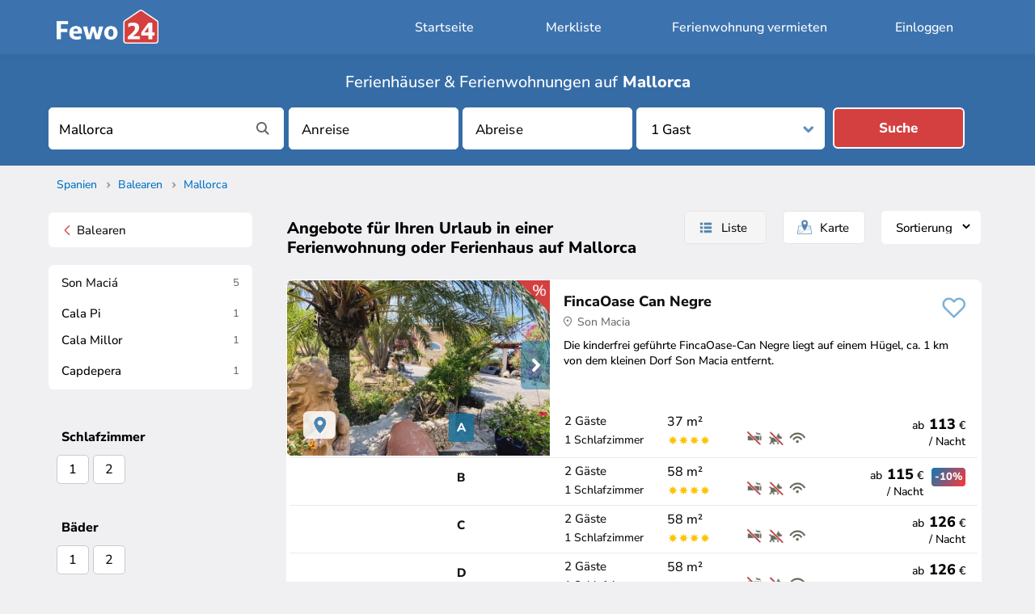

--- FILE ---
content_type: text/html; charset=UTF-8
request_url: https://www.fewo24.de/mallorca.html
body_size: 16545
content:
<!DOCTYPE html>
<html lang="de">
<head prefix="og: http://ogp.me/ns# fb: http://ogp.me/ns/fb#">
<meta charset="utf-8" />
<title>Ferienwohnungen & Ferienhäuser auf Mallorca mieten | Fewo24</title>
<meta name="robots" content="index,follow" />
<meta name="viewport" content="width=device-width, initial-scale=1.0" />
<link rel="canonical" href="https://www.fewo24.de/mallorca.html" />
<meta name="theme-color" content="#3C73AF" />
<meta name="msapplication-navbutton-color" content="#3C73AF" />
<link rel="mask-icon" href="/css/icons/fewo24-app.svg" color="#3C73AF" />
<meta name="mobile-web-app-capable" content="yes" />
<meta name="apple-mobile-web-app-title" content="Fewo24.de" />
<meta name="apple-mobile-web-app-status-bar-style" content="default" />
<meta name="description" content="Ferienwohnungen, Ferienhäuser, Fincas auf Mallorca ☀️ für den Strandurlaub ☀️ von privat mieten ✔️ ohne Provision ✔️ FEWO 24" />
<meta property="og:title" content="Ferienwohnungen & Ferienhäuser auf Mallorca mieten | Fewo24" />
<meta property="og:description" content="Ferienwohnungen, Ferienhäuser, Fincas auf Mallorca ☀️ für den Strandurlaub ☀️ von privat mieten ✔️ ohne Provision ✔️ FEWO 24" />
<meta property="og:image" content="https://www.fewo24.de/images/share/mallorca.jpg" />
<meta property="og:type" content="website" />
<meta property="og:url" content="https://www.fewo24.de/mallorca.html" />
<meta name="twitter:card" content="summary_large_image" />
<meta name="twitter:title" content="Ferienwohnungen & Ferienhäuser auf Mallorca mieten | Fewo24" />
<meta name="twitter:description" content="Ferienwohnungen, Ferienhäuser, Fincas auf Mallorca ☀️ für den Strandurlaub ☀️ von privat mieten ✔️ ohne Provision ✔️ FEWO 24" />
<meta name="twitter:image" content="https://www.fewo24.de/images/share/mallorca.jpg" />
<meta name="twitter:site" content="@Fewo24" />
<meta name="twitter:creator" content="@Fewo24" />
<meta name="application-name" content="Fewo24.de">
<link rel="manifest" href="/manifest.json" />
<link rel="icon" type="image/png" sizes="192x192" href="/css/icons/fewo24-192x192.png" />
<link rel="icon" type="image/png" sizes="32x32" href="/css/icons/fewo24-32x32.png" />
<link rel="apple-touch-icon" href="/images/apple/apple-touch-icon-144x144.png" />
<link rel="styleSheet" type="text/css" href="/css/standard.css?version=34" />
<link rel="styleSheet" type="text/css" media="screen and (min-width: 768px)" href="/css/desktop.css?version=34" />
</head><body>
<header>
<div id="header_full">
<div id="header">

<div class="mobile" style="float: left; margin-top: 0; margin-left: 6px; margin-right: 20px">
<span id="m_menu_clk"><span class="ic_menu"></span></span>
</div>


<ul id="m_menu" style="display: none">
<li><a href="/">Suchen & Buchen</a></li>
<li><a data-location="/meine-auswahl/">Merkliste</a></li>
<li><a data-location="/ferienwohnung-vermieten.htm">Ferienwohnung vermieten</a></li>
<li><a data-location="/login">Einloggen</a></li>
</ul>

<div id="logo" itemscope itemtype="http://schema.org/Organization">
<a itemprop="url" href="https://www.fewo24.de/" title="Fewo24"><div id="logo_image"></div></a>
<meta itemprop="logo" content="https://www.fewo24.de/images/fewo24-logo.jpg" />
<meta itemprop="name" content="Fewo24 e.K. Ferienwohnungen" />
<meta itemprop="sameAs" content="https://www.facebook.com/Fewo24" />
<meta itemprop="sameAs" content="https://instagram.com/fewo24.de" />
<meta itemprop="sameAs" content="https://twitter/Fewo24" />
</div>

<div class="desktop"><a class="header" data-location="/login">Einloggen</a></div><div class="desktop"><a class="header" href="/ferienwohnung-vermieten.htm">Ferienwohnung vermieten</a></div><div class="desktop" style="margin-left: -30px"><div id="sum_favoriten"></div></div><div class="desktop"><a class="header" id="log_in" data-location="/meine-auswahl/">Merkliste</a></div><div class="desktop" style="margin-right: 25px"><a class="header" href="/" title="Ferienhaus und Ferienwohnung suchen & buchen">Startseite</a></div><div class="obj_mobile" style="float: right; margin-top: 6px; margin-right: 16px; color: #FFFFFF"><span id="m_obj_suche_clk"><span class="ic_lupe"></span></span></div>
</div>
</div>
</header>
<div id="title"><div class="pan_reg"><div><h1><span>Ferienhäuser &amp; Ferienwohnungen auf</span> <strong>Mallorca</strong></h1></div></div><div class="sb" id="ferienwohnungen"><div class="sb_center"><form method="POST" action="/mallorca.html" name="freimeldung"><input id="ac_ses_id" name="ses_id" type="hidden" value="" /><label aria-label="Stichwort"><input id="ac" class="acInput" name="q" placeholder="Reiseziel oder Objekt-Nr." type="text" value="Mallorca" onclick="if (document.freimeldung.q.value == 'Mallorca') document.freimeldung.q.value='';" /></label><input type="hidden" name="p_aktion" value="SUBMIT" /><input type="hidden" name="p_regional" value="mallorca" /><input type="hidden" name="p_regional_url" value="/mallorca.html" /><input type="text" value="" id="von-datepicker" style="display: none"><label aria-label="Anreise"><input id="von-datepicker-button" name="p_anreise" value="" type="text" placeholder="Anreise" size="13" readonly="readonly" autocomplete="off" /></label><input type="text" value="" id="bis-datepicker" style="display: none"><label aria-label="Abreise"><input id="bis-datepicker-button" name="p_abreise" value="" type="text" placeholder="Abreise" size="13" readonly="readonly" autocomplete="off" /></label><div class="nt_dropdown"><label aria-label="Personen"><select name="p_personen"><option value="1" selected="selected">1 Gast</option><option value="2">2 Gäste</option><option value="3">3 Gäste</option><option value="4">4 Gäste</option><option value="5">5 Gäste</option><option value="6">6 Gäste</option><option value="7">7 Gäste</option><option value="8">8 Gäste</option><option value="9">9 Gäste</option><option value="10">10 Gäste</option><option value="11">11 Gäste</option><option value="12">12+</option></select></label></div><button type="submit" class="button_suche">Suche</button></form></div></div></div><div class="desktop" style="margin-top: 18px; margin-bottom: 10px"><ol id="breadcrumb" itemtype="http://schema.org/BreadcrumbList" itemscope=""><li itemtype="http://schema.org/ListItem" itemprop="itemListElement" itemscope=""><a itemprop="item" href="/spanien.html" class="s" title="Spanien"><span itemprop="name">Spanien</span></a><span class="cr">&gt;</span><meta itemprop="position" content="1"></li><li itemtype="http://schema.org/ListItem" itemprop="itemListElement" itemscope=""><a itemprop="item" href="/balearen.html" class="s" title="Balearen"><span itemprop="name">Balearen</span></a><span class="cr">&gt;</span><meta itemprop="position" content="2"></li><li itemtype="http://schema.org/ListItem" itemprop="itemListElement" itemscope=""><a itemprop="item" href="#ferienwohnungen"><span itemprop="name">Mallorca</span></a><meta itemprop="position" content="3"></li></ol></div>
<div id="content">

    <div id="col2"><ul class="de_filter mobile"><li><a href="#filter"><b>Filter</b></a></li></ul><ul class="objekte_toolbar desktop"><li><h2>Angebote für Ihren Urlaub in einer Ferienwohnung oder Ferienhaus auf Mallorca</h2></li><li style="cursor: pointer;
min-width: 50px;
color: #101010;
padding: 8px 10px 8px 10px;
margin-left: 20px;
margin-top: 0;
float: right;
background: #FFFFFF;
    background-position-x: 0%;
    background-position-y: 0%;
    background-repeat: repeat;
    background-image: none;
    background-size: auto auto;
border-radius: 5px;
font-size: 18px;"><form method="GET" action="/mallorca.html" name="sort"><label aria-label="Sortierung"><select style="background: #FFFFFF; font-size: 15px; padding: 0 4px 0 4px; height: 18px; border: none" name="sortierung" onchange="document.sort.submit();"><option value="">Sortierung</option><option value="kalender">Kalender</option><option value="bewertung">Bewertung</option></select></label></form></li><li id="btn_karte">Karte</li><li id="btn_liste" class="sel">Liste</li></ul><div id="karte" data-lat="39.643883"
	                        data-lng="3.003527"
	                        data-zoom="10"
	                        data-reg="896,1411,1412,1413,1414,1415,1416,1417,1418,1419,1420,1421,1422,1423,1424,1425,1426,1437,2673,3257,3266,0"
	                        data-ses=""></div><div style="clear: both"></div><ol class="liste"><li id="421142" class="obj"><div class="sparen"></div><div id="fav_421142" class="fav ic_fav_p"></div><div class="fo"><div id="my-slider-421142" class="keen-slider" style="overflow: initial"><div class="keen-slider__slide"><img src="[data-uri]" data-src="/fotos/421142/fincaoase-can-negre.jpg" class="lazy" data-obj="421142" alt="FincaOase Can Negre" title="FincaOase Can Negre" /></div><div class="keen-slider__slide lazy__slide"><img alt="Foto 1" id="o421142-f0" src="[data-uri]" data-src="/fotos/421142/6.jpg" /></div><div class="keen-slider__slide lazy__slide"><img alt="Foto 2" id="o421142-f1" data-src="/fotos/421142/14823/1.jpg" /></div><div class="keen-slider__slide lazy__slide"><img alt="Foto 3" id="o421142-f2" data-src="/fotos/421142/14825/3.jpg" /></div><div class="keen-slider__slide lazy__slide"><img alt="Foto 4" id="o421142-f3" data-src="/fotos/421142/14826/7.jpg" /></div><div class="keen-slider__slide lazy__slide"><img alt="Foto 5" id="o421142-f4" data-src="/fotos/421142/14829/1.jpg" /></div><div class="keen-slider__slide lazy__slide"><img alt="Foto 6" id="o421142-f5" data-src="/fotos/421142/14825/1.jpg" /></div><div class="keen-slider__slide lazy__slide"><img alt="Foto 7" id="o421142-f6" data-src="/fotos/421142/14827/2.jpg" /></div><div class="keen-slider__slide lazy__slide"><img alt="Foto 8" id="o421142-f7" data-src="/fotos/421142/10.jpg" /></div><div class="keen-slider__slide lazy__slide"><img alt="Foto 9" id="o421142-f8" data-src="/fotos/421142/14823/3.jpg" /></div><div class="keen-slider__slide lazy__slide"><img alt="Foto 10" id="o421142-f9" data-src="/fotos/421142/14826/1.jpg" /></div></div><div class="pic_b pic_hide" data-obj="421142"></div><div class="pic_n" data-obj="421142"></div></div><p class="objektname"><a href="/421142" target="_blank">FincaOase Can Negre</a></p><div class="ort_pin"><span class="ic_sym ic_s">location_on</span> Son Macia</div> <div class="liste_map" data-lat="39.504612" data-lng="3.213964" data-nr="421142" data-objekt="FincaOase Can Negre"></div><div class="be">Die kinderfrei geführte FincaOase-Can Negre liegt auf einem Hügel, ca. 1 km von dem kleinen Dorf Son Macia entfernt.</div><ul class="we_liste"><li class="we_typ" data-we-url="/421142?typ=A"><ul class="we"><li class="art desktop"><b>A</b></li><li class="qm">37 m&sup2;</li><li class="max_pers"> 2 Gäste</li><li class="sz">1 Schlafzimmer</li><li class="symbole desktop"><span class="we_s_nichtraucher vtip" title="Nichtraucher"></span><span class="we_s_keine_haustiere vtip" title="Keine Haustiere"></span><span class="we_s_wlan vtip" title="WLAN kostenfrei"></span></li><li class="sterne desktop"><span class="ic_s_sterne_4"></span></li><li class="preis vtip" title="Preis je nach Reisezeit bei 7 Nächten">ab <i>113</i> &euro;<br /> / Nacht</li></ul></li><li class="we_typ" data-we-url="/421142?typ=B"><ul class="we"><li class="art desktop"><b>B</b></li><li class="qm">58 m&sup2;</li><li class="max_pers"> 2 Gäste</li><li class="sz">1 Schlafzimmer</li><li class="symbole desktop"><span class="we_s_nichtraucher vtip" title="Nichtraucher"></span><span class="we_s_keine_haustiere vtip" title="Keine Haustiere"></span><span class="we_s_wlan vtip" title="WLAN kostenfrei"></span></li><li class="sterne desktop"><span class="ic_s_sterne_4"></span></li><li class="preis vtip" title="Preis je nach Reisezeit bei 7 Nächten"><div class="son">-10%</div>ab <i>115</i> &euro;<br /> / Nacht</li></ul></li><li class="we_typ" data-we-url="/421142?typ=C"><ul class="we"><li class="art desktop"><b>C</b></li><li class="qm">58 m&sup2;</li><li class="max_pers"> 2 Gäste</li><li class="sz">1 Schlafzimmer</li><li class="symbole desktop"><span class="we_s_nichtraucher vtip" title="Nichtraucher"></span><span class="we_s_keine_haustiere vtip" title="Keine Haustiere"></span><span class="we_s_wlan vtip" title="WLAN kostenfrei"></span></li><li class="sterne desktop"><span class="ic_s_sterne_4"></span></li><li class="preis vtip" title="Preis je nach Reisezeit bei 7 Nächten">ab <i>126</i> &euro;<br /> / Nacht</li></ul></li><li class="we_typ" data-we-url="/421142?typ=D"><ul class="we"><li class="art desktop"><b>D</b></li><li class="qm">58 m&sup2;</li><li class="max_pers"> 2 Gäste</li><li class="sz">1 Schlafzimmer</li><li class="symbole desktop"><span class="we_s_nichtraucher vtip" title="Nichtraucher"></span><span class="we_s_keine_haustiere vtip" title="Keine Haustiere"></span><span class="we_s_wlan vtip" title="WLAN kostenfrei"></span></li><li class="sterne desktop"><span class="ic_s_sterne_4"></span></li><li class="preis vtip" title="Preis je nach Reisezeit bei 7 Nächten">ab <i>126</i> &euro;<br /> / Nacht</li></ul></li><li class="we_typ" data-we-url="/421142?typ=E"><ul class="we"><li class="art desktop"><b>E</b></li><li class="qm">68 m&sup2;</li><li class="max_pers"> 2 Gäste</li><li class="sz">1 Schlafzimmer</li><li class="symbole desktop"><span class="we_s_nichtraucher vtip" title="Nichtraucher"></span><span class="we_s_keine_haustiere vtip" title="Keine Haustiere"></span><span class="we_s_wlan vtip" title="WLAN kostenfrei"></span></li><li class="sterne desktop"><span class="ic_s_sterne_4"></span></li><li class="preis vtip" title="Preis je nach Reisezeit bei 7 Nächten">ab <i>131</i> &euro;<br /> / Nacht</li></ul></li></ul><li id="422202" class="obj"><div id="fav_422202" class="fav ic_fav_p"></div><div class="fo"><div id="my-slider-422202" class="keen-slider" style="overflow: initial"><div class="keen-slider__slide"><img src="[data-uri]" data-src="/fotos/422202/casa-del-luchador.jpg" class="lazy" data-obj="422202" alt="Finca Casa del Luchador" title="Finca Casa del Luchador" /></div><div class="keen-slider__slide lazy__slide"><img alt="Foto 1" id="o422202-f0" src="[data-uri]" data-src="/fotos/422202/3.jpg" /></div><div class="keen-slider__slide lazy__slide"><img alt="Foto 2" id="o422202-f1" data-src="/fotos/422202/5.jpg" /></div><div class="keen-slider__slide lazy__slide"><img alt="Foto 3" id="o422202-f2" data-src="/fotos/422202/4.jpg" /></div><div class="keen-slider__slide lazy__slide"><img alt="Foto 4" id="o422202-f3" data-src="/fotos/422202/6.jpg" /></div><div class="keen-slider__slide lazy__slide"><img alt="Foto 5" id="o422202-f4" data-src="/fotos/422202/16.jpg" /></div><div class="keen-slider__slide lazy__slide"><img alt="Foto 6" id="o422202-f5" data-src="/fotos/422202/14.jpg" /></div><div class="keen-slider__slide lazy__slide"><img alt="Foto 7" id="o422202-f6" data-src="/fotos/422202/8.jpg" /></div><div class="keen-slider__slide lazy__slide"><img alt="Foto 8" id="o422202-f7" data-src="/fotos/422202/12.jpg" /></div><div class="keen-slider__slide lazy__slide"><img alt="Foto 9" id="o422202-f8" data-src="/fotos/422202/10.jpg" /></div><div class="keen-slider__slide lazy__slide"><img alt="Foto 10" id="o422202-f9" data-src="/fotos/422202/9.jpg" /></div></div><div class="pic_b pic_hide" data-obj="422202"></div><div class="pic_n" data-obj="422202"></div></div><p class="objektname"><a href="/422202" target="_blank">Finca Casa del Luchador</a></p><div class="ort_pin"><span class="ic_sym ic_s">location_on</span> Capdepera</div> <div class="liste_map" data-lat="39.688705" data-lng="3.411631" data-nr="422202" data-objekt="Finca Casa del Luchador"></div><div class="be">Die Finca Casa del Luchador ist eine jener Fincas, die wir gern vervielfachen würden, denn Objekte wie dieses sind einfach rar.</div><ul class="we_liste"><li class="we_typ"><ul class="we"><li class="qm">80 m&sup2;</li><li class="max_pers"> 5 Gäste</li><li class="sz">2 Schlafzimmer</li><li class="symbole desktop"><span class="we_s_nichtraucher vtip" title="Nichtraucher"></span><span class="we_s_haustiere_anfrage vtip" title="Haustiere &amp; Hunde auf Anfrage"></span><span class="we_s_barrierefrei vtip" title="barrierefrei"></span></li><li class="preis vtip" title="Preis je nach Reisezeit bei 7 Nächten">ab <i>85</i> &euro;<br /> / Nacht</li></ul></li></ul><li id="421517" class="obj"><div id="fav_421517" class="fav ic_fav_p"></div><div class="fo"><div id="my-slider-421517" class="keen-slider" style="overflow: initial"><div class="keen-slider__slide"><img src="[data-uri]" data-src="/fotos/421517/casa-penyes-3.jpg" class="lazy" data-obj="421517" alt="Ferienhaus Casa Penyes 3" title="Ferienhaus Casa Penyes 3" /></div><div class="keen-slider__slide lazy__slide"><img alt="Foto 1" id="o421517-f0" src="[data-uri]" data-src="/fotos/421517/24.jpg" /></div><div class="keen-slider__slide lazy__slide"><img alt="Foto 2" id="o421517-f1" data-src="/fotos/421517/37.jpg" /></div><div class="keen-slider__slide lazy__slide"><img alt="Foto 3" id="o421517-f2" data-src="/fotos/421517/22.jpg" /></div><div class="keen-slider__slide lazy__slide"><img alt="Foto 4" id="o421517-f3" data-src="/fotos/421517/26.jpg" /></div><div class="keen-slider__slide lazy__slide"><img alt="Foto 5" id="o421517-f4" data-src="/fotos/421517/7.jpg" /></div><div class="keen-slider__slide lazy__slide"><img alt="Foto 6" id="o421517-f5" data-src="/fotos/421517/4.jpg" /></div><div class="keen-slider__slide lazy__slide"><img alt="Foto 7" id="o421517-f6" data-src="/fotos/421517/13.jpg" /></div><div class="keen-slider__slide lazy__slide"><img alt="Foto 8" id="o421517-f7" data-src="/fotos/421517/2.jpg" /></div><div class="keen-slider__slide lazy__slide"><img alt="Foto 9" id="o421517-f8" data-src="/fotos/421517/29.jpg" /></div><div class="keen-slider__slide lazy__slide"><img alt="Foto 10" id="o421517-f9" data-src="/fotos/421517/10.jpg" /></div></div><div class="pic_b pic_hide" data-obj="421517"></div><div class="pic_n" data-obj="421517"></div></div><p class="objektname"><a href="/421517" target="_blank">Ferienhaus Casa Penyes 3</a></p><div class="ort_pin"><span class="ic_sym ic_s">location_on</span> Cala Pi – Mallorca</div><div class="be">Die Villa bietet eine überdurchschnittliche Ausstattungsqualität in allen Räumen. Auf ca. 150 m² befinden sich Wohn- und Essbereich, ein Schlafzimmer mit einem Doppelbett und großem Kleiderschrank sowie ...</div><ul class="we_liste"><li class="we_typ"><ul class="we"><li class="qm">150 m&sup2;</li><li class="max_pers"> 4 Gäste</li><li class="sz">2 Schlafzimmer</li><li class="symbole desktop"><span class="we_s_nichtraucher vtip" title="Nichtraucher"></span><span class="we_s_keine_haustiere vtip" title="Keine Haustiere"></span><span class="we_s_geschirrspueler vtip" title="Geschirrspüler vorhanden"></span><span class="we_s_waschmaschine vtip" title="Waschmaschine vorhanden"></span><span class="we_s_wlan vtip" title="WLAN kostenfrei"></span></li><li class="preis vtip" title="Preis je nach Reisezeit bei 7 Nächten">auf Anfrage</li></ul></li></ul><li id="419322" class="obj"><div id="fav_419322" class="fav ic_fav_p"></div><div class="fo"><div id="my-slider-419322" class="keen-slider" style="overflow: initial"><div class="keen-slider__slide"><img src="[data-uri]" data-src="/fotos/419322/mallorca-malibu.jpg" class="lazy" data-obj="419322" alt="Ferienwohnung Mallorca - Malibu" title="Ferienwohnung Mallorca - Malibu" /></div><div class="keen-slider__slide lazy__slide"><img alt="Foto 1" id="o419322-f0" src="[data-uri]" data-src="/fotos/419322/2.jpg" /></div><div class="keen-slider__slide lazy__slide"><img alt="Foto 2" id="o419322-f1" data-src="/fotos/419322/9.jpg" /></div><div class="keen-slider__slide lazy__slide"><img alt="Foto 3" id="o419322-f2" data-src="/fotos/419322/3.jpg" /></div><div class="keen-slider__slide lazy__slide"><img alt="Foto 4" id="o419322-f3" data-src="/fotos/419322/4.jpg" /></div><div class="keen-slider__slide lazy__slide"><img alt="Foto 5" id="o419322-f4" data-src="/fotos/419322/5.jpg" /></div><div class="keen-slider__slide lazy__slide"><img alt="Foto 6" id="o419322-f5" data-src="/fotos/419322/6.jpg" /></div><div class="keen-slider__slide lazy__slide"><img alt="Foto 7" id="o419322-f6" data-src="/fotos/419322/7.jpg" /></div><div class="keen-slider__slide lazy__slide"><img alt="Foto 8" id="o419322-f7" data-src="/fotos/419322/8.jpg" /></div><div class="keen-slider__slide lazy__slide"><img alt="Foto 9" id="o419322-f8" data-src="/fotos/419322/10.jpg" /></div><div class="keen-slider__slide lazy__slide"><img alt="Foto 10" id="o419322-f9" data-src="/fotos/419322/11.jpg" /></div></div><div class="pic_b pic_hide" data-obj="419322"></div><div class="pic_n" data-obj="419322"></div></div><p class="objektname"><a href="/419322" target="_blank">Ferienwohnung Mallorca - Malibu</a></p><div class="ort_pin"><span class="ic_sym ic_s">location_on</span> Sa Coma</div> <div class="liste_map" data-lat="39.586342" data-lng="3.379000" data-nr="419322" data-objekt="Ferienwohnung Mallorca - Malibu"></div><div class="be">Die große Ferienwohnung Malibu liegt im Nordosten Mallorcas zwischen Sa Coma und Cala Millor. 

Sie liegt in der 4.</div><ul class="we_liste"><li class="we_typ"><ul class="we"><li class="qm">100 m&sup2;</li><li class="max_pers"> 4 Gäste</li><li class="sz">2 Schlafzimmer</li><li class="symbole desktop"><span class="we_s_nichtraucher vtip" title="Nichtraucher"></span><span class="we_s_haustiere_anfrage vtip" title="Haustiere &amp; Hunde auf Anfrage"></span><span class="we_s_geschirrspueler vtip" title="Geschirrspüler vorhanden"></span><span class="we_s_waschmaschine vtip" title="Waschmaschine vorhanden"></span><span class="we_s_barrierefrei vtip" title="barrierefrei"></span><span class="we_s_wlan vtip" title="WLAN kostenfrei"></span></li><li class="preis vtip" title="Preis je nach Reisezeit bei 7 Nächten">auf Anfrage</li></ul></li></ul></ol><div style="clear: both"></div></div>
    <div id="col1">
        <div id="regionen"><ul class="sidenav regionen"><li><a style="padding-left: 12px; padding-top: 4px; padding-bottom: 2px" title="alle Balearen Ferienwohnungen anzeigen" href="/balearen.html"><span class="ic_sym ic_s" style="color: #d43f3f">arrow_back_ios_new</span> Balearen</a></li></ul><ul class="sidenav regionen" style="margin-top: 22px"><li><a title="5 Ferienwohnungen & Ferienhäuser in Son Maciá" href="/mallorca/son-macia.html">Son Maciá <span class="mrc">5</span></a></li><li><a title="1 Ferienwohnungen & Ferienhäuser in Cala Pi" href="/mallorca/cala-pi.html">Cala Pi <span class="mrc">1</span></a></li><li><a title="1 Ferienwohnungen & Ferienhäuser in Cala Millor" href="/mallorca/cala-millor.html">Cala Millor <span class="mrc">1</span></a></li><li><a title="1 Ferienwohnungen & Ferienhäuser in Capdepera" href="/capdepera.html">Capdepera <span class="mrc">1</span></a></li></ul><br /></div><div id="filter" class="mnu_filter"><h3>Schlafzimmer</h3><div style="overflow: hidden; padding-left: 10px; padding-top: 5px; padding-bottom: 10px"><label id="schlafzimmer=1" class="sidenav_sz">1</label><label id="schlafzimmer=2" class="sidenav_sz">2</label></div><h3>Bäder</h3><div style="overflow: hidden; padding-left: 10px; padding-top: 5px; padding-bottom: 10px"><label id="badezimmer=1" class="sidenav_sz">1</label><label id="badezimmer=2" class="sidenav_sz">2</label></div><h3>Geeignet für</h3><ul class="opt_filter"></ul><h3>Ausstattung</h3><ul class="opt_filter"></ul><h3>Extras</h3><ul class="opt_filter"></ul></div><div class="mnu_filter"><h3>Art der Unterkunft</h3><ul class="opt_filter"><li><label class="mr_option" id="a=0"><span class="mr_radio_on"></span>alle Arten</label></li><li><label class="mr_option" id="a=4"><span class="mr_radio"></span>Ferienwohnung <span class="mrc">2</span></label></li><li><label class="mr_option" id="a=3"><span class="mr_radio"></span>Ferienhaus <span class="mrc">1</span></label></li><li><label class="mr_option" id="a=1"><span class="mr_radio"></span>Apartment <span class="mrc">3</span></label></li></ul></div>        
    </div>


    
</div>

</div>

<div id="area_reg"><div class="container"><div class="m25"><div itemtype="https://schema.org/FAQPage" itemscope=""><div itemtype="https://schema.org/Question" itemprop="mainEntity" itemscope=""><div class="reg_faq" itemprop="name">Was sollte man auf Mallorca gesehen haben?</div><h2>Urlaub auf Mallorca - Inselurlaub pur</h2><div itemtype="https://schema.org/Answer" itemprop="acceptedAnswer" itemscope=""><div itemprop="text">
<p>Ob eine Finca auf Mallorca, ein Ferienhaus oder eine Ferienwohnung oder Villa – genauso vielseitig wie die Insel selbst, präsentieren sich auch die Möglichkeiten der Ferienunterkünfte. Von der kleinen Finca über die luxuriöse Ferienwohnung in Palma bis hin zur Villa in Port d Andratx. Seit Jahrzehnten ist die Insel in <a title="Spanien" href="/spanien.html">Spanien</a> die Urlaubsziel der Deutschen und das aus gutem Grund. Nur 2,5 Flugstunden von Deutschland entfernt, beginnt jedes Jahr für tausende Urlauber eine unvergessliche Zeit der Entspannung in einer Finca. Nutzen Sie die Möglichkeiten einmal einen entspannten Urlaub fernab des Pauschaltourismus zu genießen.</p>
<h2>Wetter und Klima auf Mallorca</h2>
<p>Die Balearen-Insel liegt im Bereich des subtropischen Mittelmeerklimas und hat durchschnittlich 300 Sonnentage pro Jahr. In den Wintermonaten fällt das Thermometer tagsüber kaum unter 12 Grad und nicht selten hat man auch im Januar an sonnigen Tagen 20 Grad. Im Juli und August kann es oft über 35 Grad warm werden und nachts werden kaum Temperaturen unter 22 Grad gemessen.</p>
<h2>Mallorca - Urlaub in einer Ferienwohnung auf den Ballearen</h2>
<p>Die hervorragende Infrastruktur der Insel bietet die Möglichkeit, jederzeit alle Winkel der Insel mit dem Mietwagen zu erkunden – ob im luxuriösen Südwesten der Insel mit seinen mondänen Häfen rund um Andratx, Camp de Mar oder Puerto Portals oder im ruhigen Norden bis nach Formentor oder Alcudia, wo Sie in Ferienhäusern auf großen Grundstücken fernab des Trubels in völliger Entspannung die Natur bei einem Glas Wein genießen können, bietet die Insel so viel mehr als nur den Ballermann. Im Westen der Insel rund um Valldemossa bieten sich Ferienhäuser in den Bergen mit schönen Ausblicken auf das Meer der <a title="Balearen" href="/balearen.html">Balearen</a> an. Viele Stars haben die Abgeschiedenheit des Westens für sich entdeckt und kommen seit Jahren in die Berge rund um Valldemossa. Wenn Sie mit Kindern die Ferien verbringen, bietet sich ein Ferienhaus in Cala Ratjada oder eine Ferienwohnung in <a title="Cala Millor" href="/mallorca/cala-millor.html">Cala Millor</a> an. Hier gibt es ideale Möglichkeit der Freizeitgestaltung für Familien. Am Abend ziehen Sie sich in eine Ferienwohnung auf Mallorca oder ein gemietetes Ferienhaus zurück und können in aller Ruhe die Abgeschiedenheit genießen.</p>
</div></div></div><div itemtype="https://schema.org/Question" itemprop="mainEntity" itemscope=""><div class="reg_faq" itemprop="name">Welche Mallorca Unterkünfte sind beliebt?</div><h2>Ferienhäuser, Fincas, Ferienwohnungen auf Mallorca</h2><div itemtype="https://schema.org/Answer" itemprop="acceptedAnswer" itemscope=""><div itemprop="text">
<p>Die Vielseitigkeit der Insel ist unerreicht. Es gibt in allen Teilen der Insel hunderte Möglichkeiten eine Ferienwohnung, eine Finca auf Mallorca oder ein Ferienhaus zu mieten – auch längerfristige Anmietungen, zum Beispiel während der Wintermonate, sind vielerorts problemlos möglich. Auf diese Art kann man das warme Wetter auch während der Wintermonate genießen und die Urlaubsangebote während dieser Zeit im Bereich der Ferienhäuser auf Mallorca, Ferienwohnungen und Ferienfincas nutzen.</p>
<h2>Mallorca - ein Urlaubsparadies für Sportler</h2>
<p>Auch sportlich orientierte Urlauber kommen voll auf die Kosten. Besonders im Inneren der Insel gibt es viele Anbieter von Fincas oder Ferienhäusern, welche sich insbesondere auf Fahrradtouristen und Fahrradsportler spezialisiert haben. Hier können Sie und die Freunde die Vorteile eines Ferienhauses oder einer Finca mit den Serviceleistungen rund um den Fahrradsport nutzen.</p>
<h2>Urlaub, Party, Spaß - Mallorca</h2>
<p>Nicht zuletzt gehört die Insel aber auch für viele Deutsche zur Partyinsel Nummer eins. Nicht nur Palma, sondern auch Cala Ratjada, Cala Millor und Alcudia verfügen über ein ausgeprägtes Nachtleben, welches man sich nicht entgehen lassen sollte. Wer mit Freunden im Urlaub die Partymeilen sucht, kann sich auch größere Ferienwohnungen oder Ferienfincas mieten und gemeinsam unter einem Dach wohnen und abends dann die kurzen Wege von der Finca oder der Ferienwohnung aus zu den Partymeilen nutzen.</p></div></div></div></div></div></div></div><div class="uni_container">
					<div class="col3er">
					<img src="[data-uri]" alt="Ferienwohnung frei" />
					<p><b>Mallorca</b><br />aktuelle Freimeldung</p>
					</div>
					<div class="col3er">
  				<img src="[data-uri]" alt="direkter Kontakt" />
	        <p><b>Kontakt zum Gastgeber</b><br />per Telefon und E-Mail</p>
					</div>
					<div class="col3er">
					<img src="[data-uri]" alt="Keine Buchungsgebühr" />
					<p><b>Provisionsfrei</b><br />privat mieten & sparen</p>
					</div>
					</div>
<svg class="desktop" width="100%" height="100px" viewBox="0 0 1280 140" preserveAspectRatio="none" xmlns="http://www.w3.org/2000/svg"><g fill="#3C73AF"><path d="M1280 3.4C1050.59 18 1019.4 84.89 734.42 84.89c-320 0-320-84.3-640-84.3C59.4.59 28.2 1.6 0 3.4V140h1280z" fill-opacity=".3"/><path d="M0 24.31c43.46-5.69 94.56-9.25 158.42-9.25 320 0 320 89.24 640 89.24 256.13 0 307.28-57.16 481.58-80V140H0z" fill-opacity=".5"/><path d="M1280 51.76c-201 12.49-242.43 53.4-513.58 53.4-320 0-320-57-640-57-48.85.01-90.21 1.35-126.42 3.6V140h1280z"/></g></svg>

<footer>
<div id="footer">
<div>
<ul class="desktop">
<li style="font-size: 15px"><div id="logo_image"></div>
<li style="font-size: 15px">Ferienwohnungen & Ferienhäuser<br />beim Vermieter buchen</li>
<li style="font-size: 14px"><br />&copy; 1999 - 2026</li>
</ul>
<ul class="desktop">
<li><strong>Für Urlauber</strong></li>
    <li><a href="/deutschland.html">Deutschland</a></li>
<li><a href="/europa.html">Europa &amp; weltweit</a></li>
<li class="desktop"><a data-location="/faq-urlauber.htm">FAQ</a></li>
</ul>
<ul>
<li class="desktop"><strong>Für Gastgeber</strong></li>
<li><a data-location="/login">Einloggen</a></li>
<li><a data-location="/ferienwohnung-vermieten.htm">Provisionsfrei inserieren</a></li>
<li class="desktop"><a href="https://www.multikalender.de" class="desktop" target="_blank">Belegungskalender</a></li>
</ul>
<ul>
<li class="desktop"><strong>Fewo24.de</strong></li>
<li><a data-location="/impressum.htm">Impressum</a>
<li class="desktop"><a data-location="/kontakt.htm">Kontakt</a></li>
<li><a data-location="/agb.htm">AGB</a>
<li><a data-location="/datenschutz.htm">Datenschutz</a></li>
<li class="desktop"><a data-location="/profil.htm">Über uns</a></li>
</ul>
</div>
</div>
</footer>

<script src="/scripts/fewo24.js?version=34"></script>
<script src="/scripts/defer.js?version=34" defer></script>
    <script>


        var slider = [];

        $(document).ready(function () {

            function createSlider(obj) {

                slider[obj] = new KeenSlider('#my-slider-' + obj, {

                    slideChanged: (s) => {
                        const slideIdx = s.track.details.rel;
                        if (slideIdx >= 0 && loadSlide == 1) {
                            if (slideIdx == 1) {
                                var elem = document.getElementById("o" + obj + "-f0");
                                if (elem) {
                                    elem.setAttribute("src", elem.getAttribute("data-src"));
                                }
                            }
                            var elem = document.getElementById("o" + obj + "-f" + slideIdx);
                            if (elem) {
                                elem.setAttribute("src", elem.getAttribute("data-src"));
                            }
                        }

                        /*console.log('#my-slider-' + obj + ' pos: ' +  slideIdx);
                        console.log(slider[obj]);*/

                        /*if (slideIdx == 9) {
                            $("#my-slider-" + obj).append('<div class="keen-slider__slide">');
                            $("#my-slider-" + obj).append('<img src="" data-obj=' + obj + '" />');
                            $("#my-slider-" + obj).append('</div>');
                        }*/

                        /*if (slideIdx == 10) {
                          $("#my-slider-" + obj).append('<div class="keen-slider__slide">');
                          $("#my-slider-" + obj).append('<img src="" data-obj=' + obj + '" />');
                          $("#my-slider-" + obj).append('</div>');
                          s.refresh();
                          s.moveToSlide(11);
                        }*/

                    },
                    breakpoints: {'(min-width: 1025px)': {controls: false}}
                });
            }


            createSlider(421142); createSlider(422202); createSlider(421517); createSlider(419322); 
            loadSlide = 1;
            $(".lazy__slide").css("display", "block");

        });

    </script>
    
</body>
</html>
